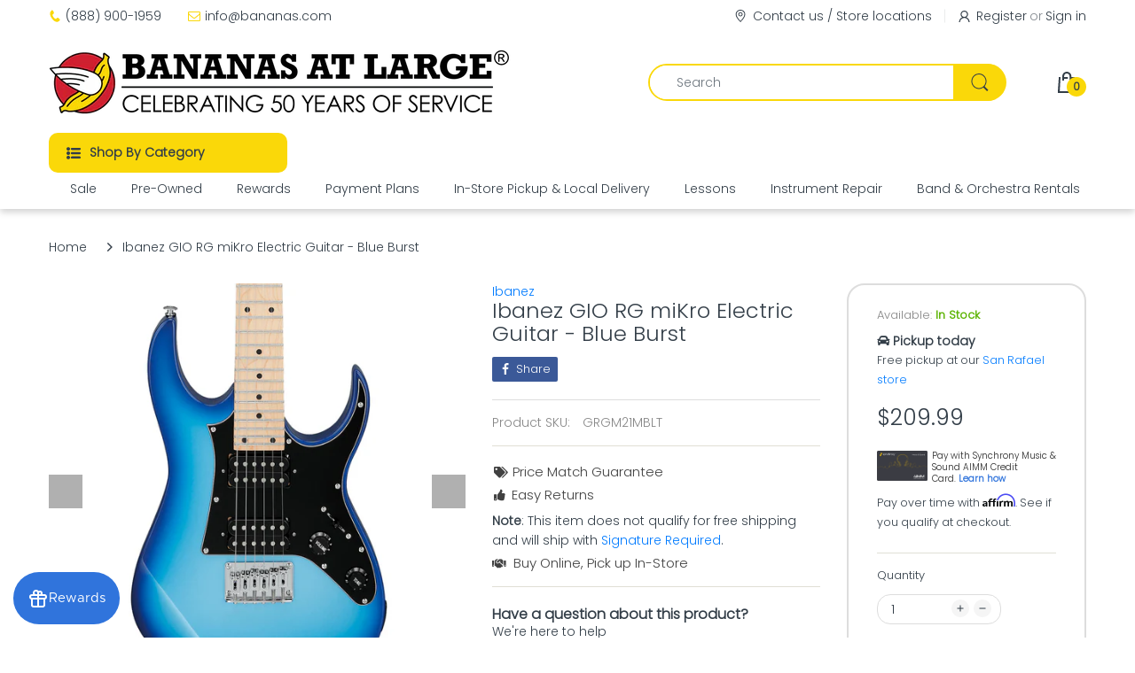

--- FILE ---
content_type: text/css
request_url: https://www.bananas.com/cdn/shop/t/118/assets/custom.css?v=33513570996430722081764370895
body_size: 3971
content:
/** Shopify CDN: Minification failed

Line 248:8 Unexpected "{"
Line 248:9 Expected identifier but found "%"
Line 253:8 Unexpected "{"
Line 253:9 Expected identifier but found "%"
Line 303:8 Unexpected "{"
Line 303:9 Expected identifier but found "%"
Line 308:8 Unexpected "{"
Line 308:9 Expected identifier but found "%"
Line 581:2 Expected identifier but found "."

**/
/****************** Old Website Grid Layout *********************/


/*
* Layout
* Skeleton V1.1
* Copyright 2011, Dave Gamache
* www.getskeleton.com
* Free to use under the MIT license.
* http://www.opensource.org/licenses/mit-license.php
* 8/17/2011
*/
/* Table of Contents
==================================================
    #Base 1200 Grid
    #Tablet (Portrait)
    #Mobile (Portrait)
    #Mobile (Landscape)
    #Clearing
    #Media Queries */
/* #Base 1350 Grid
================================================== */

/*============
    .container                                  { position: relative; width: 1350px; margin: 0 auto; padding: 0;}
============ */
    .column, .columns                           { float: left; display: inline; margin-left: 13px; margin-right: 13px;}

    .row                                        { margin-bottom: 20px; }


    /* Nested Column Classes */
    .alpha, .columns.alpha               { margin-left: 0; }
    .omega, .columns.omega               { margin-right: 0; }

    /* Base Grid */
    .one.column                      { width: 55px;  }
    .two.columns                     { width: 130px; }
    .three.columns                   { width: 205px; }
    .four.columns                    { width: 23.5%; }
    .five.columns                    { width: 18.7%; }
    .six.columns                     { width: 15%; }
    .seven.columns                   { width: 12%; }
    .eight.columns                   { width: 48%; }
    .eight.columns.product           { width: 47%; }
    .nine.columns                    { width: 655px; }
    .ten.columns                     { width: 730px; }
    .eleven.columns                  { width: 805px; }
    .twelve.columns                  { width: 880px; }
    .thirteen.columns                { width: 955px; }
    .fourteen.columns                { width: 1030px; }
    .fifteen.columns                 { width: 1105px; }
    .sixteen.columns                 { width: 1180px; }

    .one-third.column                { width: 32%; }
    .two-thirds.column               { width: 65%; }
    .one-fifth.column                { width: 220px; }


    /* Offsets */
    .offset-by-one                   { padding-left: 75px;  }
    .offset-by-two                   { padding-left: 150px; }
    .offset-by-three                 { padding-left: 225px; }
    .offset-by-four                  { padding-left: 300px; }
    .offset-by-five                  { padding-left: 375px; }
    .offset-by-six                   { padding-left: 450px; }
    .offset-by-seven                 { padding-left: 525px; }
    .offset-by-eight                 { padding-left: 600px; }
    .offset-by-nine                  { padding-left: 675px; }
    .offset-by-ten                   { padding-left: 750px; }
    .offset-by-eleven                { padding-left: 825px; }
    .offset-by-twelve                { padding-left: 900px; }
    .offset-by-thirteen              { padding-left: 975px; }
    .offset-by-fourteen              { padding-left: 1050px; }
    .offset-by-fifteen               { padding-left: 1125px; }


/* #Base 1200 - 1398 Grid
================================================== */
@media only screen and (min-width: 1200px) and (max-width: 1398px) {
/*==============  
    .container                                  { position: relative; width: 1350px; margin: 0 auto; padding: 0;}
============== */
    .column, .columns                           { float: left; display: inline; margin-left: 11px; margin-right: 11px;}

    .row                                        { margin-bottom: 20px; }


    /* Nested Column Classes */
    .alpha, .columns.alpha               { margin-left: 0; }
    .omega, .columns.omega               { margin-right: 0; }
  
    /* Base Grid */
    .four.columns                    { width: 23.6%; }
    .five.columns                    { width: 18.7%; }
    .six.columns                     { width: 15%; }
    .seven.columns                   { width: 12%; }
    .eight.columns                   { width: 48%; }
    .eight.columns.product           { width: 47%; }  
    .one-third.column                { width: 32%; }
    .two-thirds.column               { width: 65%; }
}

/* #Base 960 Grid
================================================== */

  @media only screen and (min-width: 960px) and (max-width: 1199px) {
/*==============     
  .container                                  { position: relative; width: 960px; margin: 0 auto; padding: 0; }
============== */    
  .column, .columns                           { float: left; display: inline; margin-left: 10px; margin-right: 10px; }
  .row                                        { margin-bottom: 20px; }
  /* Nested Column Classes */
  .column.alpha, .columns.alpha               { margin-left: 0; }
  .column.omega, .columns.omega               { margin-right: 0; }
  /* Base Grid */
  .container .one.column                      { width: 40px;  }
  .container .two.columns                     { width: 100px; }
  .container .three.columns                   { width: 160px; }
  			 .four.columns                    { width: 23.3%; }
             .five.columns                    { width: 18%; }
  			 .six.columns                     { width: 14.8%; }
  			 .seven.columns                   { width: 12%; }
  			 .eight.columns                   { width: 48%; }
    		 .eight.columns.product 		  { width: 47%; }
  .container .nine.columns                    { width: 520px; }
  .container .ten.columns                     { width: 580px; }
  .container .eleven.columns                  { width: 640px; }
  .container .twelve.columns                  { width: 700px; }
  .container .thirteen.columns                { width: 760px; }
  .container .fourteen.columns                { width: 820px; }
  .container .fifteen.columns                 { width: 880px; }
  .container .sixteen.columns                 { width: 940px; }
             .one-third.column                { width: 100%; }
  			 .two-thirds.column               { width: 100%; }
  .container .one-fifth.column                { width: 172px; }
  /* Offsets */
  .container .offset-by-one                   { padding-left: 60px;  }
  .container .offset-by-two                   { padding-left: 120px; }
  .container .offset-by-three                 { padding-left: 180px; }
  .container .offset-by-four                  { padding-left: 240px; }
  .container .offset-by-five                  { padding-left: 300px; }
  .container .offset-by-six                   { padding-left: 360px; }
  .container .offset-by-seven                 { padding-left: 420px; }
  .container .offset-by-eight                 { padding-left: 480px; }
  .container .offset-by-nine                  { padding-left: 540px; }
  .container .offset-by-ten                   { padding-left: 600px; }
  .container .offset-by-eleven                { padding-left: 660px; }
  .container .offset-by-twelve                { padding-left: 720px; }
  .container .offset-by-thirteen              { padding-left: 780px; }
  .container .offset-by-fourteen              { padding-left: 840px; }
  .container .offset-by-fifteen               { padding-left: 900px; }

}
/* #Tablet (Portrait)
================================================== */
    /* Note: Design for a width of 768px */
    @media only screen and (min-width: 768px) and (max-width: 959px) {
/*==============      
        .container                                  { width: 768px; }
============== */     
      
      .container .column,
        .container .columns                         { margin-left: 10px; margin-right: 10px;  }
      .column.alpha, .columns.alpha               { margin-left: 0; margin-right: 10px; }
      .column.omega, .columns.omega               { margin-right: 0; margin-left: 10px; }
      .container .one.column                      { width: 28px; }
      .container .two.columns                     { width: 76px; }
      .container .three.columns                   { width: 124px; }
      			 .four.columns                    { width: 22.4%; }
      			 .five.columns                    { width: 17.8%; }
      			 .six.columns                     { width: 13.7%; }
      			 .seven.columns                   { width: 11%; }
      			 .eight.columns                   { width: 48%; }
      			 .eight.columns.product           { width: 47%; }
      .container .nine.columns                    { width: 412px; }
      .container .ten.columns                     { width: 460px; }
      .container .eleven.columns                  { width: 508px; }
      .container .twelve.columns                  { width: 556px; }
      .container .thirteen.columns                { width: 604px; }
      .container .fourteen.columns                { width: 652px; }
      .container .fifteen.columns                 { width: 700px; }
      .container .sixteen.columns                 { width: 748px; }
      			 .one-third.column                { width: 100%; }
      			 .two-thirds.column               { width: 100%; }
      .container .one-fifth.column                { width: 133px; }
      /* Offsets */
        .container .offset-by-one                   { padding-left: 48px; }
      .container .offset-by-two                   { padding-left: 96px; }
      .container .offset-by-three                 { padding-left: 144px; }
      .container .offset-by-four                  { padding-left: 192px; }
      .container .offset-by-five                  { padding-left: 240px; }
      .container .offset-by-six                   { padding-left: 288px; }
      .container .offset-by-seven                 { padding-left: 336px; }
      .container .offset-by-eight                 { padding-left: 348px; }
      .container .offset-by-nine                  { padding-left: 432px; }
      .container .offset-by-ten                   { padding-left: 480px; }
      .container .offset-by-eleven                { padding-left: 528px; }
      .container .offset-by-twelve                { padding-left: 576px; }
      .container .offset-by-thirteen              { padding-left: 624px; }
      .container .offset-by-fourteen              { padding-left: 672px; }
      .container .offset-by-fifteen               { padding-left: 720px; }
  }
/*  #Mobile (Portrait)
================================================== */
    /* Note: Design for a width of 320px */
    @media only screen and (max-width: 767px) {
/*==============      
        .container { width: 300px; }
      
============== */     
      .columns, .column { margin: 0; }
      .container .one.column,
        .container .two.columns,
        .container .three.columns,
        		   .four.columns,
        		   .five.columns,
        		   .six.columns,
        		   .seven.columns,
                   .eight.columns,
      			   .eight.columns.product,
        .container .nine.columns,
        .container .ten.columns,
        .container .eleven.columns,
        .container .twelve.columns,
        .container .thirteen.columns,
        .container .fourteen.columns,
        .container .fifteen.columns,
        .container .sixteen.columns,
        		   .one-third.column,
        .two-thirds.column  { width: 100%; }
        .container .one-fifth.column { width: 140px; }
        .container .one-fifth.column:nth-child(2n)  { margin-left: 20px }

        {% if settings.mobile_products_per_row == "2" %}
          .container .thumbnail.even, .container .thumbnail.odd  { width: 140px !important; }
          .container div.thumbnail.even  { clear: left }
          .container div.thumbnail.odd  { margin-left: 20px }
          br.product_clear { display: none }
        {% endif %}

      /* Offsets */
        .container .offset-by-one,
        .container .offset-by-two,
        .container .offset-by-three,
        .container .offset-by-four,
        .container .offset-by-five,
        .container .offset-by-six,
        .container .offset-by-seven,
        .container .offset-by-eight,
        .container .offset-by-nine,
        .container .offset-by-ten,
        .container .offset-by-eleven,
        .container .offset-by-twelve,
        .container .offset-by-thirteen,
        .container .offset-by-fourteen,
        .container .offset-by-fifteen { padding-left: 0; }
  }
/* #Mobile (Landscape)
================================================== */
    /* Note: Design for a width of 480px */
    @media only screen and (min-width: 480px) and (max-width: 767px) {
/*==============      
        .container { width: 420px; }
============== */     
      
      .columns, .column { margin: 0; }
      .container .one.column,
        .container .two.columns,
        .container .three.columns,
        .container .four.columns,
        .container .five.columns,
        .container .six.columns,
        		   .seven.columns,
                   .eight.columns,
      			   .eight.columns.product,
        .container .nine.columns,
        .container .ten.columns,
        .container .eleven.columns,
        .container .twelve.columns,
        .container .thirteen.columns,
        .container .fourteen.columns,
        .container .fifteen.columns,
        .container .sixteen.columns,
        .container .one-third.column,
        .container .two-thirds.column { width: 100%; }
        .container .one-fifth.column  { width: 200px;}
        .container .one-fifth.column:nth-child(2n)  { margin-left: 20px }

        {% if settings.mobile_products_per_row == "2" %}
          .container .thumbnail.even, .container .thumbnail.odd  { width: 200px !important; }
          .container div.thumbnail.even  { clear: left }
          .container div.thumbnail.odd  { margin-left: 20px }
          br.product_clear { display: none }
        {% endif %}

  }


/********* H3 Styling for eight columns and globally ********/
.rte h3 {
	margin-top: 0px;
	margin-bottom: 0px;
}

.rte h5 {
    margin-top: 0px;
}

.rte h2 {
  margin-top: 0px;
}







/******************** Old Website Grid Layout ************************/


/******************** START Theme Footer ************************/

.footer-widget > .footer-inner {
  margin-top: 33px !important;
}


/* Remove theme search widget */
.snize-sticky-searchbox.bottom-right {
  display: none;
}


/******************** END Theme Footer ************************/

/******************** START Theme Header ************************/

.mobile-department {
  padding-top: 9px;
}

/* Mobile header department color change - Submenu */

.mobile-department ul li a:hover, .mobile-department ul li.active a, .mobile-department ul li a:active {
    color: #333e48;
    font-weight: 700;
}

/******************** END Theme Header ************************/

/******************** START Product Page ************************/

/* Rental product page Contact us button */
.rental-btn {
  margin-bottom: 35px;
  color: #333e48 !important;
}

.rental-btn:hover {
  color: #ffffff !important;
}

/* Product page links blue color */
#tabs-description a {
  color: #007bff!important;
}

/* Product page price font size */
.detail-price .price {
  font-size: 25px!important;
}

/* Turn links on pages to color Blue */
.product a {
  color: #007bff;
}

.share-links.social-sharing .list-inline li a {
  color: #fff!important;
}

.affirm-modal-trigger {
  color: #282828!important;
}

.shopify-installments__learn-more {
  text-decoration: none!important;
}

p {
    margin: 16px 0px 16px 0px!important;
}

#tabs-description h2 {
  margin: 30px 0px 30px 0px!important;
}


#tabs-description h3, #tabs-description h4, #tabs-description h5 {
  margin: 16px 0px 16px 0px!important;
  font-weight: bold;
}

.tab-content .col-sm > img {
  margin-top: 16px;
  margin-bottom: 16px;
}

.col-sm > h3 {
  margin-top: 23px!important;
}

/* Product Page Expert Widget */
.expert-widget {
    display: inline-block;
  	margin-top:15px;
  	margin-bottom:15px;
}

/* Product Page Expert Headshot Section */
.expert-headshot {
    display: inline-block;
    vertical-align: bottom;
  	padding-right: 15px;
  	padding-bottom: 15px
}

/* Product Page Expert Image */
.customer-support-widget-img-circle {
    height: 68px;
    width: 68px;
    overflow: hidden;
    border-radius: 50%;
    border: 1px solid #dfdfdf;
  	vertical-align: bottom;
}


/* Product Page Expert Widget Contact Info */
.expert-widget-contact {
    display: inline-block;
    padding: 6px 0 0 0px;
    text-align: left;
}

/* Synchrony Financing Widget */
.shopify-block.shopify-app-block.product-widget {
  margin-bottom: 10px;
}

.financing-option #syf-promo, #syf-plcc, #syf-setpay{
  font-size: 1em !important;
}

div#syf-unifi-widget {
  Margin-top: 20px;
}

/* Affirm Financing Widget */
.affirm {
  color: #4d4d4d !important;
  font-size:85%;
  margin-top:2px;
}

.affirm-section {
  font-size: .88em;
  margin: 2px 0px 2px 0px;
}


/* Embed Container Class */
.embed-container {
  position: relative!important;
  padding-bottom: 56.25%!important;
  height: 0!important;
  overflow: hidden!important;
  max-width: 100%!important;
  margin-bottom:15px!important;
}



/* Button text 'Add to cart' color */
.action-button > .add-to-cart, .page-product .product-content-wrapper .action-button .btn {
  color: #333e48!important;
}

.page-product .product-content-wrapper .action-button .btn:hover {
  transition: all .35s ease-in-out 0s!important;
  color: #ffffff!important;
}

.page-product.layout-extended .product-content-wrapper .action-button .btn svg path {
  fill: #333e48!important;
}

.page-product.layout-extended .product-content-wrapper .action-button .btn:hover svg path {
  transition: all .35s ease-in-out 0s!important;
  fill: #ffffff!important;
}

/* Remove bullets */
.product-sku-collection {
	list-style-type: none!important;
	padding-left: 0px!important;
}


/* Reasons to buy bullets */
.reasons {
  border-top: solid #E0DFD5 1px;
  border-bottom: solid #E0DFD5 1px;
  margin-bottom: 0px;
  padding-bottom: 18px;
  margin-top: 10px;
}


/* No Free Shipping Bullet */
.no-free-shipping {
  font-size: 14px;
  margin-top: 10px!important;
  margin-bottom: 4px!important;
}


/* Financing options */
.financing-option {
  font-size: .9em;
  margin-top: 5px!important;
  margin-bottom: 5px!important;
}

.financing-group {
  border-bottom: solid #E0DFD5 1px;
  margin-bottom: 20px;
  padding-top: 0px;
  padding-bottom: 18px;
  margin-top: 0px;
}


/* Available: In Stock */
#stock {
  border-bottom: 0px!important;
}

/* Get it fast section */
.meta-inventory {
  font-size: .88em;
  margin-left: 20px;
  margin-top: 0px!important;
  padding-bottom: 0px;
}

.local-delivery-products {
  font-size: .88em;
  margin-left: 20px;
  margin-top: 0px!important;
  padding-bottom: 18px;
  border-bottom: solid #E0DFD5 1px;
}

.product-meta-headers-top {
  .font-size: .96em;
  font-weight: bold;
}

.product-meta-headers-bottom {
  font-size: .96em;
  font-weight: bold;
  margin-bottom: 0px!important;
  margin-top: 0px!important;
}

.digital-download-meta {
border-bottom: solid #E0DFD5 1px;
margin-top: 0px!important;
padding-bottom: 18px;
}

/* Product price */
.product-price {
  margin-bottom: 15px!important;
}


/* ShopPay */
.shopify-installments__learn-more, #shopify-installments-cta {
  font-size: .88em!important;
  text-decoration: none!important;
  color: #4d4d4d!important;
}

/* ShopPay link size */
button#shopify-installments-cta.shopify-installments__learn-more {
  font-size: smaller!important;
}

/* Add quantity label */
.quantity {
  margin-top: 10px!important;
}

/* Adjust margin around 'Product SKU' label */
div.share-links.social-sharing {
  margin-bottom: 10px!important;
}


/* P65 Warning box */
.warningbox {
  padding: 3.05% 6%;
  max-width: 1200px;
  padding-right: 15px;
  padding-left: 15px;
  margin-right: auto;
  margin-left: auto;
  display: block;
  font: small/1.5 Arial,Helvetica,sans-serif;
  border: 2px solid #ffd700;
  /* background-color: rgb(255,244,244) */
  padding: 0px 20px 10px;
  color: #484848; /* rgb(204,0,0); */
  font-weight: 500;
  padding-top: 7px;
  margin-top: 37px;
}

    /* P65 Warning box side margin on mobile */
    @media only screen and (max-width: 1220px) {
    .warningbox {
    margin-right: 10px;
    margin-left: 10px;
    }
    }

/* Video Embed Container YouTube */
.embed-container { position: relative; padding-bottom: 56.25%; height: 0; overflow: hidden; max-width: 100%; margin-bottom:15px; } .embed-container iframe, .embed-container object, .embed-container embed { position: absolute; top: 0; left: 0; width: 100%; height: 100%; } 

/* Video Embed Container Bootstrap */
.embed-responsive {
  margin-bottom: 20px;
}

/* In stock and Pre-order labels */
.stock-status {
color: #5bb300!important;
font-weight: 700!important;
}

#stock-label > span:nth-child(1) {
color: #878787!important;
}

#stock-label {
font-size: calc(var(--body-font-size) - 1px);
margin-bottom: 10px;
}

/* Photo arrows
.page-product .slider-main-image .slick-arrow svg path {
  fill: #fed700!important;
}
/* Photo arrows background 
.btn-next.slick-arrow, .btn-prev.slick-arrow {
  background: #333!important;
}
*/

/*.locations {
font-weight: 600!important;
}
*/

.locations:hover {
text-decoration: none;
}

.demo {
    font-size: .88em;
    padding-top: 0px;
    margin-top: 0px;
}


.local-delivery {
font-weight: 600!important;
}

.local-delivery:hover {
text-decoration: none;
}

/* List items title size */
.cata-grid-1 .cata-product .product-grid-item .product-wrapper .product-content .product-name, .cata-grid-2 .cata-product .product-grid-item .product-wrapper .product-content .product-name {
font-size: calc(var(--product-font-size) - 2px)!important;
}

/* Financing Widgets */
.affirm-ala-price {
    font-size: 1em !important;
}

/* Rebate Blurb */
.rebate-blurb {
    font-size: 1.2em;
}

/* Product more payment options button */
.shopify-payment-button__more-options{
  text-decoration: none!important;
}

/* Product page table header row taller */
.templateProduct .tab-content table td {
  line-height: 2em !important;
}

@media only screen and (max-width: 480px) {
    .price-sale {
        font-size: 1.5em;
    }
    h1.page-heading {
      font-size: 1.5em;
      padding-bottom: 10px;
    }
    p {
      font-size: 1.1em;
    }
}

/******************** END Product Page ************************/


/******************** START Collection Page ************************/

.affirm-ala-price {
  font-weight: 700;
  font-size: 1.12em;
}


/*.product-price > .price {
  font-size: 1.05em!important;
} */


.price-sale > .price {
  font-size: 1.05em!important;  
}

.product-name > a {
  --main-color: none!important;
}
  
.sb-filter-wrapper .sbw-filter .sbf-title span, .sb-widget .categories-menu > li.dropdown.s-open > a {
    font-size: 16px!important;
}
  
  
.affirm-as-low-as {
  --main-color: none!important;
}
  
.product-wrapper .product-content .price-cart-wrapper .btn-add-cart svg path {
  fill: #333e48!important;
}
  
.pagination-holder {
  margin-bottom: 30px!important;
}
  
.label {  
  color: #5bb300;
  font-weight: 600;
  font-size: .9em;
  margin:2px 0px 2px 0px;
  display: block;
}
  
.label-sold-out {
  color: #ee0000;
  font-weight: 600;
  font-size: .9em;
  margin:2px 0px 2px 0px;
  display: block;
}

.bottom-info {
  height: 80px;
  margin:4px 0px 4px 0px;
  overflow: hidden;
}
  
/* Product Title Height */
.product-wrapper .product-name {  
max-height: 2.8rem;
overflow: hidden;
}

@media only screen and (max-width: 480px) {
  .product-wrapper .product-name {
  max-height: 3.8rem;
  }
}

.product-group-vendor-name {  
height: 60px;
overflow: hidden;
}  

  
  
@media only screen and (max-width: 1439px) {
  .bottom-info {
  height: 100px;
  margin:4px 0px 4px 0px;
  overflow: hidden;
}  
}
  
  
@media only screen and (max-width: 667px) {
.product-group-vendor-name {  
height: 56px;
overflow: hidden;
}    
}  
  
@media only screen and (max-width: 666px) {
.product-group-vendor-name {  
height: 58px;
overflow: hidden;
}    
.bottom-info {
  height: 100px;
  margin:4px 0px 4px 0px;
  overflow: hidden;
}   
}
  
@media only screen and (max-width: 479px) {
.product-group-vendor-name {  
height: 60px;
overflow: hidden;
}    
.bottom-info {
  height: 100px;
  margin:4px 0px 4px 0px;
  overflow: hidden;
}     
}



/* Sidebar filters */
.sb-widget .categories-menu>li.dropdown>.dropdown-menu>li.active>a, .sbw-filter>div .advanced-filters>li.active-filter>a {  
  font-weight: 700!important;
}

/* Margin left for Label New and Sale Label in collections */
.label-new {
  margin-left: 8px !important;
}

.label-sale {
  margin-left: 8px !important;
}

/* collection top description layout */
.cata-description {
width: 134.6%;
right: 35%;
position: relative;
text-align: center;
}

/* Remove extra white space above collection grid and below department bar */

@media (min-width: 992px) {
    .mobile-department {
        margin-bottom: 0px;
    }
}

/******************** END Collection Page ************************/


/******************** START Info Pages ************************/

/* Turn links on pages to color Blue */
.page-content a {
  color: #007bff!important;
}

.post-des a {
  color: #007bff!important;
}

.ss__banner a {
  color: #007bff!important;
}

.cata-description a {
  color: #007bff!important;
}

/* Teachers page even rows background color */
.teacher-list #music-teacher:nth-child(odd) {
    background: rgba(104,104,104,.05);
}

/* Teachers Page */
.teachers-list-margin {
  margin: 16px 16px 16px 16px !important;
}
.teacher-background {background: rgba(104,104,104,.05);
  }
.line-margin {margin-top: 30px; margin-bottom: 20px;}

/* Contact Page */
.store-location-header {
font-weight: 600!important;
text-decoration: underline;
}

.store-location-header:hover {
text-decoration: none;
}

h2, h3, h4, h5 {
margin-top: 20px;
margin-bottom: 20px;
}

.page-content > h2 {
  margin-top: 40px!important;
  margin-bottom: 40px!important;
}

.page-content h2 {
  margin-top: 28px!important;
  margin-bottom: 28px!important;
}

/* Featured Brands Page */
.older-brands, .older-brands > a {
color: #b3b3b3!important;
}

.holiday-Brands {
font-size: 1.2em;
}

/* Rockin Robbies Rental Page */

/* Desktop */
@media only screen and (min-width: 1200px) {
#rockinrobbies {
  width: 100%;
  height: 1200px;
}  
}

/* tablet */
@media only screen and (min-width: 991px) and (max-width: 1200px) {
#rockinrobbies {
  width: 100%;
  height: 1500px;
}  
} 

/* mobile */
@media only screen and (max-width: 990px) {
#rockinrobbies {
  width: 100%;
  height: 1500px;
  overflow: hidden;
}  
} 

/* Teacher Blog Post Titles */
.post-title {
font-size: 24px;
}

/******************** END Info Pages ************************/

/******************** START Mulberry widget style ************************/

#mulberry-container iframe {
  width: 100%;
}

/******************** END Mulberry widget style ************************/


--- FILE ---
content_type: text/javascript;charset=UTF-8
request_url: https://searchserverapi1.com/recommendations?api_key=6I3q0t7K1P&recommendation_widget_key=7S0X1M4M3U2A0U9&request_page=product&product_ids=7993907019943&recommendation_collection=&restrictBy%5Bshopify_market_catalogs%5D=28419981479&output=jsonp&callback=jQuery371024261584294145644_1768657185028&_=1768657185029
body_size: -24
content:
jQuery371024261584294145644_1768657185028({"error":"NO_RECOMMENDATION"});

--- FILE ---
content_type: text/javascript;charset=UTF-8
request_url: https://searchserverapi1.com/recommendations?api_key=6I3q0t7K1P&recommendation_widget_key=8E5F3G9W6H9Y3A6&request_page=product&product_ids=7993907019943&recommendation_collection=&restrictBy%5Bshopify_market_catalogs%5D=28419981479&output=jsonp&callback=jQuery371024261584294145644_1768657185030&_=1768657185031
body_size: -25
content:
jQuery371024261584294145644_1768657185030({"error":"NO_RECOMMENDATION"});

--- FILE ---
content_type: text/javascript; charset=utf-8
request_url: https://www.bananas.com/products/ibanez-gio-rg-mikro-electric-guitar-blue-burst.js
body_size: 891
content:
{"id":7993907019943,"title":"Ibanez GIO RG miKro Electric Guitar - Blue Burst","handle":"ibanez-gio-rg-mikro-electric-guitar-blue-burst","description":"\u003cp\u003eIbanez GIO RG miKro Electric Guitar - Blue Burst\u003c\/p\u003e\n\u003cp\u003eGRG miKro puts out sound way beyond its size. Perfect for young rockers on the way up or seasoned road warriors on the tour bus.\u003c\/p\u003e\n\u003ch2\u003eFEATURES\u003c\/h2\u003e\n\u003cul\u003e\n\u003cli\u003eMaple Neck\u003cbr\u003eThe Maple neck provides stability and bright tonal character.\u003c\/li\u003e\n\u003cli\u003eF106 Bridge\u003cbr\u003eThe F106 bridge enriches sustain. String height adjustment can be done easily and independently.\u003c\/li\u003e\n\u003cli\u003eInfinity R H-H pickups\u003cbr\u003eIbanez Infinity pickups deliver an accurate and tight sound with excellent dynamics. Even under heavy settings, they do not lose tonal clarity.\u003c\/li\u003e\n\u003c\/ul\u003e\n\u003ch2\u003eSPECIFICATIONS\u003c\/h2\u003e\n\u003cul\u003e\n\u003cli\u003ePoplar Double Cutaway GRG Body\u003c\/li\u003e\n\u003cli\u003eBolt-On GRGM \/ Maple Neck\u003c\/li\u003e\n\u003cli\u003eMaple Fretboard \/ Black Dot Inlay\u003c\/li\u003e\n\u003cli\u003e400mm Radius\u003c\/li\u003e\n\u003cli\u003e41mm Nut Width\u003c\/li\u003e\n\u003cli\u003e22.2 in. Scale\u003c\/li\u003e\n\u003cli\u003e24 Medium Frets\u003c\/li\u003e\n\u003cli\u003eInfinity R (H) Neck and Bridge Pickups (Passive\/Ceramic)\u003c\/li\u003e\n\u003cli\u003eHH Pickup Configuration\u003c\/li\u003e\n\u003cli\u003e5-Way Blade Pickup Selector Switch\u003c\/li\u003e\n\u003cli\u003eVolume and Tone Controls\u003c\/li\u003e\n\u003cli\u003eChrome Hardware\u003c\/li\u003e\n\u003c\/ul\u003e","published_at":"2025-10-14T12:53:45-07:00","created_at":"2024-03-26T01:11:03-07:00","vendor":"Ibanez","type":"Guitar - Electric Guitar - Guitars","tags":["Category:Electric Guitars","Condition:New","Department:Guitar","FLAT-75.00","Gift","Kangaroo","Kind:Solidbody Guitars","No Free Shipping","Series:Ibanez miKro","Type:6-String Guitar"],"price":20999,"price_min":20999,"price_max":20999,"available":true,"price_varies":false,"compare_at_price":20999,"compare_at_price_min":20999,"compare_at_price_max":20999,"compare_at_price_varies":false,"variants":[{"id":44909988315303,"title":"Default Title","option1":"Default Title","option2":null,"option3":null,"sku":"GRGM21MBLT","requires_shipping":true,"taxable":true,"featured_image":null,"available":true,"name":"Ibanez GIO RG miKro Electric Guitar - Blue Burst","public_title":null,"options":["Default Title"],"price":20999,"weight":45359,"compare_at_price":20999,"inventory_quantity":1,"inventory_management":"shopify","inventory_policy":"deny","barcode":"4549763229885","requires_selling_plan":false,"selling_plan_allocations":[]}],"images":["\/\/cdn.shopify.com\/s\/files\/1\/0782\/2249\/files\/ifogr9dq4zdusy8yveby.jpg?v=1711440669","\/\/cdn.shopify.com\/s\/files\/1\/0782\/2249\/files\/qg7d3er685smvqqltoyw.jpg?v=1711440670","\/\/cdn.shopify.com\/s\/files\/1\/0782\/2249\/files\/xs7z3gkgvrb9nuuil2jq.jpg?v=1711440666","\/\/cdn.shopify.com\/s\/files\/1\/0782\/2249\/files\/iumkcfagghpwuwxujfm6.jpg?v=1711440667"],"featured_image":"\/\/cdn.shopify.com\/s\/files\/1\/0782\/2249\/files\/ifogr9dq4zdusy8yveby.jpg?v=1711440669","options":[{"name":"Title","position":1,"values":["Default Title"]}],"url":"\/products\/ibanez-gio-rg-mikro-electric-guitar-blue-burst","media":[{"alt":null,"id":28760830574759,"position":1,"preview_image":{"aspect_ratio":1.0,"height":1000,"width":1000,"src":"https:\/\/cdn.shopify.com\/s\/files\/1\/0782\/2249\/files\/ifogr9dq4zdusy8yveby.jpg?v=1711440669"},"aspect_ratio":1.0,"height":1000,"media_type":"image","src":"https:\/\/cdn.shopify.com\/s\/files\/1\/0782\/2249\/files\/ifogr9dq4zdusy8yveby.jpg?v=1711440669","width":1000},{"alt":null,"id":28760830607527,"position":2,"preview_image":{"aspect_ratio":1.0,"height":1000,"width":1000,"src":"https:\/\/cdn.shopify.com\/s\/files\/1\/0782\/2249\/files\/qg7d3er685smvqqltoyw.jpg?v=1711440670"},"aspect_ratio":1.0,"height":1000,"media_type":"image","src":"https:\/\/cdn.shopify.com\/s\/files\/1\/0782\/2249\/files\/qg7d3er685smvqqltoyw.jpg?v=1711440670","width":1000},{"alt":null,"id":28760830509223,"position":3,"preview_image":{"aspect_ratio":1.0,"height":1000,"width":1000,"src":"https:\/\/cdn.shopify.com\/s\/files\/1\/0782\/2249\/files\/xs7z3gkgvrb9nuuil2jq.jpg?v=1711440666"},"aspect_ratio":1.0,"height":1000,"media_type":"image","src":"https:\/\/cdn.shopify.com\/s\/files\/1\/0782\/2249\/files\/xs7z3gkgvrb9nuuil2jq.jpg?v=1711440666","width":1000},{"alt":null,"id":28760830541991,"position":4,"preview_image":{"aspect_ratio":1.0,"height":1000,"width":1000,"src":"https:\/\/cdn.shopify.com\/s\/files\/1\/0782\/2249\/files\/iumkcfagghpwuwxujfm6.jpg?v=1711440667"},"aspect_ratio":1.0,"height":1000,"media_type":"image","src":"https:\/\/cdn.shopify.com\/s\/files\/1\/0782\/2249\/files\/iumkcfagghpwuwxujfm6.jpg?v=1711440667","width":1000}],"requires_selling_plan":false,"selling_plan_groups":[]}

--- FILE ---
content_type: application/javascript; charset=utf-8
request_url: https://searchanise-ef84.kxcdn.com/preload_data.6I3q0t7K1P.js
body_size: 12365
content:
window.Searchanise.preloadedSuggestions=['les paul','bass vi','combo amps','martin acoustic','roland fp-10','phil jones','wireless guitar','12 string acoustic-electric','short scale bass','music man','fuzz pedals','fender stratocaster','ibanez electric guitar','guitar strap','takamine 12 string','music nomad','wireless mic','ibanez gio','hello kitty','powered speakers','3/4 size acoustic guitars','fender precision bass','mustang bass','left handed electric','microphone wireless','electric guitar','expression pedal','left handed acoustic','roland fp-30x','two rock','keyboard pianos','keyboard 88 weighted','fender telecaster','vintage guitar','jim dandy','eq pedal','taylor gold label','vocal microphones','pedal board','ernie ball strap','epiphone les paul','yamaha guitar acoustic','fender mustang','nylon string acoustic','mini amp','beginner guitar','direct box','squier classic vibe','ukuleles soprano','wah pedal','fretless bass','gibson guitar','tongue drum','bridge pins','van weelden royal overdrive version 2 upgraded overdrive pedal','power amp','sh telecaster','guitar cable','acoustic pedal','boss rt-2','squier strat','yamaha fs800','guitar gretsch','patch cables','taylor 214ce','baritone guitar','nylon guitar','interface audio','practice amp','trs cable','esp guitar','ibanez rg','kick pedal','12 string electric','classic vibe','drum pad','dj mixer','fender tone master pro','rack case','semi hollow','squier jazzmaster','patch cable','beat buddy','ukulele strings','fuzz pedal','alto saxophone','guitar rack','fender rumble','telecaster player ii modified','studio monitors','xlr to xlr','american professional ii telecaster','fender ultra luxe vintage','5 string bass strings','d\'addario guitar strings','roland go keys 3','fender case','record player','guitar acoustic','bass compressor pedals','fender strat','guitar stand','tru fi','cymbal bag','squier bass vi','fishman loudbox mini','electric guitar strings','rca cable','electric acoustic','keyboard stand','bass ukulele','martin d-28','boss delay','ibanez mikro','fender american vintage ii 1966 jazzmaster','roland tr-1000','player ii modified','boost pedal','electric guitars','gs mini','reverb pedal guitar','focusrite scarlett','marshall dsl','ipad holder','guitar fender','voodoo lab','in ear monitor','leather straps','compression pedal','vintage electric guitars','legendary tones','fender acoustic','guitar effects pedals','ibanez semi hollow body','midi controller','3rd power dragon 100 amp head','guitar cases & bags 00','speaker cable','pedal power supply','prs se','boss katana artist gen 3','powered speaker','shure sm58','amahi ukulele','fender player ii stratocaster','player ii tele','kamaka ukulele','acoustic drum kit','guitar electric','guitar straps','fender passport','fender amplifier','cymbal stand','guitar strings','used electronic keyboards','headphone amplifiers','taylor nylon','floyd rose','little big muff','legendary tones hot mod','hi hat stand','acoustic guitar straps','xlr mic cable','hollow body guitar','american pro tele','fender mustang lt25','gretsch jim dandy','overdrive pedals','music stand','snare drum','orange amp','novation launchkey','pick holder','boss rc','hot mod','pre-owned guitars','dw hardware','guitar parts','acoustic amplifier','stagg speaker','fender amp princeton','reverb pedals','fender amp','6 string acoustic','blues junior','fender squire','durham guitars','acoustic guitar pickups','hi-hat stand','wireless system','martin mahogany','practice pad','martin d-18','percussion drums','electric guitar gig bag','boss pedal','american professional ii jazz','van weelden','jackson guitars','gibson es','fender modern player tele electric guitar','evh wolfgang','guitar cleaner','u bass','flying v','gibson sg','mxr bass','mini guitar','telecaster case','humbucker electric','hk audio','warr guitar','xlr to 1/4','4 string bass','roland digital piano','hi hat','marshall head','left handed','guitar amps','leather strap','walrus audio','ibanez mandolin','vintage guitars','usb mixer','vinyl record player','usb cable','roland td','y cable','bass case','martin d18','pedal train','p bass','d angelico','hx stomp','yamaha lj56 custom','effect pedal switch','hollowbody guitars','tenor saxophones','1/4 trs to 1/4 trs cable','music books','lap steel','tremolo pedal','octave fuzz','electric drum kit','princeton reverb','drum mic','7 string guitar','piano bench','piano stand','fender player','parlor guitar','fender standard stratocaster','acoustic guitar amplifiers','kids guitars','string winder','amp sim','harmonica c','powered monitor','mustang guitar','ear plug','classical acoustic guitar','single drum pedal','epiphone sg','tama pancake','cf speaker','double bass','guitar case','reunion blues','sustain pedal','hand pan','analog synthesizer','hand drum','keyboard case','squier mini','stage monitors','electric guitar black','rift amps','tone master','flat wound bass strings','full drum sets','la bella flat wound','audio midi interface','epiphone es','taylor 12 string','ampeg venture','gold top','tuning pegs','telecaster thinline','speaker cabinet','flatwound bass strings','personal in ear monitors','deluxe reverb','nektar impact lx88','marshall pedals','clean boost','boss rv-6','roland keyboard 88','pop filter','t shirts','kid guitar','acoustic guitar strings','bass pickups','digital mixer','new open box/demo unit','joe satriani private','ibanez frh','boss wireless','tom mount','american professional classic','in ears monitor','pedalboard cable','fender super','korg synthesizers','paul reed smith','line 6 helix','electronic drum set','pioneer dj','gibson es 335','alvarez acoustic guitars','locking tuners','duo sonic','battery powered amplifiers','left acoustic','guitar pedals','mesa boogie','5 string banjo','ibanez ukulele','taylor ce','fender strap','music stands','jonathan cain','acoustic guitar','hercules controller','squier sonic','american jazzmaster','jackson dinky','fender pa system','xlr adapter','drum amplifiers','roland e','audio technica turntable','din cable','thunderbolt audio interface','bass guitar','taylor 414ce','vocal effects','cable tester','ukulele strap','concert ear plugs','hello kitty guitar','korg tuner','hohner special 20','reverb unit','string swing','korg sdd 3000','kick drum pedal','daisy chain','pre owned','volume pedal\'s','roland aira','shure wireless','ibanez bass','keyboard pedal','back pack','audio technica studio headphones','dunlop pick','roland drum pad','taylor academy 12e','blues jr','guild 12 string','banjo case','ukulele tenor','9v power supply','chris stapleton','electric guitar epiphone','on stage guitar stand','rotary speaker pedal','g&g case','fishman loudbox artist','guild bass','polytune clip','desktop mic stand','small clone','d\'addario light gauge acoustic guitar strings','electric guitar white','bass combo amp','troy van leeuwen','7 string electric guitar','bass cabinet','tc electronic polytune clip polyphonic clip-on tuner','hollow body','ultra luxe vintage','keyboard 88 fully weighted','used guitar amp','dread case','tenor guitar','baby taylor acoustic','acoustasonic guitar','american vintage ii','headphone amp','harmonica holder','guitar picks','spark mini','martin d28','ultra luxe','mic stand','guitar neck rest','gibson les paul','fl studio fruity edition 2025 download','rca to xlr','drum bag','fender jazz bass','keeley compressor','squier pack','zildjian ride','gs mini neck','power cable','travel acoustic','amp head','fender stratocaster sunburst','roland td-27kv2','daddario electric guitar strings','vintera jazzmaster','vintera ii','yamaha thr','guitar left handed','roland amp','digital audio interfaces','johnny marr','one spot','go keys','katana go','finger ease','mogami gold','fender mustang bass','uni vibe','guitar speaker','fender pro junior','modern deluxe','short-scale bass','mic clip','guitar saddle','stereo cables','battery powered amp','clearance sale item','wide neck electric guitar','focusrite scarlett 2i2','fender cd-60sce','fishman acoustic amp','dr strings','stereo headphones','yamaha fg800','5 string bass','drum practice pads','player ii strat','nord piano','guitar body','12 string acoustic electric guitar','voodoo labs','crash cymbal','fender princeton','bone nut','mic stands','tone candy','ernie ball polypro','vocal pedal','wah wah pedals','lea paul','seymour duncan','martin guitar','holy grail','mixer bag','hot mod v2','mike campbell','super reverb','handheld recorder','guitar tuners','banjo strings','roland sp404 mk2','roland fp','taylor rosewood','roland rd-2000 ex','fender tube amp','boom mic stand','thinline telecaster','fender highway','taylor swift','cry baby','fender princeton reverb','gibson les paul custom','pig hog','hss fender stratocaster','sennheiser mic','synth pedal','boss tuner','tune bot','taylor 214ce-k','mini keyboard','fender american vintage telecaster','mxr carbon copy','q tron','origin effects','boss eq','fender blues junior','surfy bear','remo pinstripe clear 14','headphone adapter','3rd power','25 key keyboards','pa speaker bluetooth','acoustic drum','roland dj','squier affinity bass','roland v drums','mic pre','drum amp','jaguar h','fender bass amplifiers','pedal cable','bass di','d drum','5-string electric bass','fender american professional classic','roland lx-9','stage lighting','white stratocaster','guitar stool','jazz master','wall hanger','road worn','pa powered subwoofer','mark bass','foot rest','martin d 18','ibanez js','fender bassman','jazz chorus','scarlett 2i2','earasers earplugs','guitar speakers','ibanez artcore','hercules guitar stand','pedal bass','ernie ball','barefoot buttons','trs midi','wireless xlr','weighted keyboard','amp cover','overdrive pedal','les paul junior','mesa boogie cabinet','used pedals','custom telecaster','noise gate','power supply','acoustic-electric guitar','pa speaker','yamaha dxr','gibson explorer','lavalier microphones','sheet music','jazz bass','fender guitar parts','electric guitar hardshell case','squier jaguar','fender mustang amp','2 tier keyboard stand','american vintage jazzmaster','portable digital piano','speaker bluetooth','boss reverb','custom shop strat','tube screamer','double bass pedal','roland cube','ibanez az','turntable cartridges','sub woofer','blackstar cab','rat pedal','bass synth','custom shop telecaster','carbon copy','spring reverb','bass ampeg','fog machine','yamaha stagepas','roland bench','roc n soc','midi controller keyboard','telecaster ash','the rock slide','ibanez gsr105ex 5‑string bass guitar','left handed bass guitars','ernie ball jacquard','wireless microphone','guitar processor','classic jazz','yamaha p-45','gretsch bass','fender pickups','white bass','se condenser','guitar amplifier tube','player ii','taylor grand concert','arch top','acoustic amp;ifier','dj mixers','roland headphones','hk polar mkii','stereo breakout 3.5 to 1/4','boss xs-100','sonic telecaster','steve vai','string action gauge','fender player ll telecaster','headphone extension','fender deluxe amp','bass tuners','mic pop filter','yamaha dxr12mkii','stand up bass','vox mini go','acoustic gt bag','two rock studio 35','boss chorus','mesa bass','aux cord','golden age','boss guitar amp','fuzz face','fender cd-60sce solid','truss rod wrench','2b drumsticks','jj tubes','bass overdrive pedal','telecaster modified','bass head','instruments for kids','pedaltrain nano','fender bass','vox ac 15','audient asp800','yamaha pa','keyboard amplifiers','dreadnaught acoustic guitars','mic stand adapter','boss switcher','roland t-8','shock mount','yamaha p45','universal audio','martin strings','roland lx','strymon deco','phase pedal','drum mic pack','instrument microphone','9v power','ts patch cable','electric ukeleles','ultra strat','price match guarantee','roland rpb','acoustic bridge pins','ernie ball flat patch cables','daw controller','2x12 guitar cab','jhs overdrive','gator tsa','pedaltrain classic','stand for snare','mini bass','snare wire','guitar polish','go:keys 5','drum stool','fender meteora','soft guitar case','on stage table','martin retro','headphone splitter','shure sm57','black acoustic','roland fantom 8','wireless handheld','bass cab','solid body guitar','bass bridge saddles','korg volca kick analog kick/bass generator','multi-effects processor','z stand','dunlop straplok','3/4 size acoustic guitar','tuning machine','turn table','effects pedal bass','ibanez 5 string','stingray bass','3.5mm trs cable','wireless microphone system','guitar blue','portable piano stand','professional ii strat','string guitar','bass guitar 5 strings','nord stage 3','acoustic guitar left','usb interface','xlr switch','ksc-70 stand','boss katana gen 3','ashdown bass','left handed guitar electric','media player','phaser pedals','aby pedals','birch green bass','amplifier stand','nord stage 4','tube mic','power strip','tru fi fuzz','guitar nuts','fender fa','sg case','ibanez gio bass','pedal board pedaltrain','strat pickups','ehx pedal','bass effects','rca adapter','taylor 312 ce','jazz bass case','jet guitars','taylor koa','player ii telecaster','yamaha jr','private collection','bc rich','clip on mic','taylor 314ce studio','humbucker guitars','tape delay','blues driver','builder\'s edition','hard case','fender standard','laptop stand','drum microphones','karaoke machine','roland balanced cables','fender rumble 40','electric bass strings','d’addario xs strings','roland p-6','roland hp-704','travel guitars','sound studio','shure wireless microphones','22 bass drum head','fender deluxe','bass guitars','podcast mixer','battery amp','fender blues','fishman acoustic pickups','taylor academy','resonator guitar','daddario acoustic strings','taylor guitars','speaker stands','reverb pedal','talk box','e drum amplifier','modeling amp','alto sax','acoustic preamp','battery powered speaker','big muff','pa speakers','conga head','pre amp','ukulele case','street cube','classical tuners','vintera ii telecaster','gibson flying v','bass trombone','boss ce2','squier jazz','tama microphone stand','guild polara','epiphone casino','jam pedals','juanes stratocaster','cab sim','taylor nylon-string','squier mustang','ernie ball guitar strap','mic cable','frame drum','twin reverb','martin junior','wireless guitar technology','union jack','hercules stand','combo amp','motion sound','mr scary','wireless system for guitar','tone x','bass speaker','ibanez sr standard','rca to 1/4-inch','takamine gd30ce-12','guitar electric 3 pickup','tone bender','heritage custom shop','equalizer pedal','fender noiseless','bose s1','american professional','martin hd-28','wall mount guitar holder','metronome bundle','swart amplifiers','line 6 pod go','real mccoy wah','boss sd-1','martin lx1','electric bass bag','guitar book','label strings','l mount','electric guitar fender','hal leonard','jazzmaster squier classic','double gig bag','double guitar gig bag','nord electro','acoustic nylon','loop station','nektar nx-p universal expression pedal','presonus bundle','fender acoustic case','thumb pick','red electric guitar','standard strat','roland katana-50','zildjian s','sonic strat','roland fp-60x','adat 8 input','electro harmonics','fender electric','ibanez 6 string','stick bag','guitar slide','male xlr to male xlr','yamaha guitar electric','elton john','martin hd-28e','telecaster electric guitar','rock n roller cart','boss guitar','taylor mini-e','dime guitar','satriani owned','fender american vintage ii precision bass','tama pedal','mxr joshua ambient echo pedal','dragon amps','fender picks','fretboard oil','taylor mini e koa','la bella','lr baggs preamp','blue electric guitar','vibro champ','audio interface 4','m audio midi keyboard','hollowbody electric','streamliner jet guitar','d’addario strings','guitar chair','boss bt-dual','drum pad and sticks','fender modified','shields blender','fender cc-60sce','drum mallets','mini box','recording interface','gaffer tape','guitar speaker cabinet','keyboard stand single','boss xs-1','sg guitar','portable piano','heavy duty keyboard stand','ground loop','levy\'s strap','baritone ukulele strings','tascam multitrack recorders','ibanez electric','henry heller','gretsch jet','telecaster body','used guitar amp guitar amp','tap tempo','mxr eq','bmf effects','squier stratocaster','fender american','percussion instruments','roland p 6','guitar cabinets','jazz iii xl','martin 000e retro','hot mod evo 3','toca djembe','g & l','iron cobra','roland go keys 5','tenor banjo','krk monitors','load box','guitar tube amp','fender frfr','price match','boss tu-3','noiseless pickups','acoustic panels','acoustic pickup','bass compressor','joe satriani','squier tele','used amps','fender player 2','telecaster custom','bass pre owned','roland kvx','usb microphone','fender squire classic vibe','boss rc-1','keyboard music stand','roland amps','kala bass','acoustic parlor guitar','bass preamp pedals','upright bass','guitar acustic','esp ltd','mini bass amp heads','used turntables','tama throne','acoustic treatment','used guitars','midi footswitch','nashville telecaster','blues cube','roland xlr','portable amp','egg shakers','harmonica set','fender champ','yamaha fg830','marshall studio','violin strings','deluxe gig bag','roland sampler','shure beta','g&l bass','evh amps','music man bass guitar','fender hard case/gig','emg pickups','3rd power dragon 45','roland blues cube','tape echo','gibson custom','yamaha sustain pedals','long cable','martin bass','boss katana-mini','yamaha hs5','monitors earphones','amp modeler','drum tuner','thumb picks','used pa amps','archtop guitars','small guitar','jaguar electric','mxr octavio','gibson es-335','electric guitar pack','roland vad','active speaker','gs mini bass','powered subwoofer','eastman t184mx-cs','roland hp 702','rickenbacker bass','boss sde-3','strymon zuma','remo ambassador','taylor 112ce','shotgun mic','martin eric clapton','phosphor bronze acoustic guitar strings','tc polytune','foot switch','toca drum','boss pedal board','fender reverb','guitar eletric','electric violin','martin d-18 1937','violin bass','marshall code','bose s1 pro','beat maker','gibraltar throne','roland fp90','fuzz guitar pedals','presonus eris','roland mood pan','roland td-07kv v-drums set','micro tuner','roland vh-11 controller','nektar nx-p','korg sq-1','ukulele baritone','super fuzz','wireless system microphone','volca sample','boss bluetooth adaptor','angry driver','fender standard telecaster','acoustic drum set','electric guitar red','amp for bass fender','vi strings','3/4 acoustic electric','jazz guitar','ear monitors','martin d-10e','fret file','midi thru','fender used','88 key hard case','taylor 114ce grand auditorium acoustic electric guitar','charlie brown christmas','acoustic classic guitar','stainless steel frets','mahalo ukulele','bass guitar bags','pedal power 3','drum head pack','acustic guitars','roland v drum','dj controller used','acoustic pickups','microphone preamp','d\'addario xs','hand drums','player ii hss','fender player series ii telecaster','cordoba fusion','hapi drum','fender guitar amplifier','red bass','the real book','used keyboards','ts jack pcb','taylor 314ce','xlr to trs','roland 07dmk','acoustic bass','black ice pick','hss strat','bass di pedal','fender jazzmaster player','latin percussion','portable pa system','evh striped series','4 x 12 cabinet','pocket guitar','ibanez bag','player ii jazz','humbucker pickup','streamliner jet','fog juice','ebony humbucker','ultra tele','used acoustic','acoustic foam','squier classic vibe stratocaster','6 string bass','hx one','tube combo amp','rift amp','cleaning kit','vocal effects processor','taylor wallet','real mccoy','hollow body guitar red','go piano','ghs boomers','roland juno','gator case','dingbat small-ex','percussion stands','used acoustic guitar','hardware pack','martin guitar strings','boss xs','electric upright bass','double kick','trade in','black series cables','vintera ii road worn','boss katana go','microphone wireless shure','aclam pedalboard','left-handed bass','vintera telecaster','patch cable ernie','strymon ojai','4-string basses','mic shock mounts','gaffers tape','keyboard weighted keys','surfy industries','blx wireless','audio recorders','boss gt-1000core','juno x','ev microphone','xlr snake','fender acoustic amp','hot rod','midi to 1/4','headset microphone','1x12 cabinet','balanced trs','effects pedals for electric guitars','amp attenuator','boss ge7','classic vibe bass','acoustic drums','boss bluetooth','roland fp 30x','rca to 1/4-inch adaptor','phil jones bass','single string','fender player ii telecaster electric guitar with maple fingerboard','fender player 2 telecaster','vic firth','boss px-1','strymon pedal','used equipment','ernie ball cobalt','acoustic guitar pro arte nylon strings','martin lx','danelectro guitar','ultra luxe stratocaster','nylon string','drum mics','personal monitor','guitar amplifier','power conditioner','fender pickup','martin bridge pins','boss tuner pedal','solar flare','bongo set','piano music','blue sky','stringjoy foxwoods extra light','mandolin strap','midi cable','wall mount','travel guitar','bongo stands','yamaha studio','martin jr','pick screw','taylor mini','monitor studio','fp-30x bk','martin 000-18 modern deluxe','roland pedal','fender cc-60s','microphone cord','santa cruz','head phones','hammer on','drum mini','angry charlie','ik multimedia','lighting clamp','yamaha transacoustic guitar','left handed acoustic-electric','ultra luxe tele','drum percussion mute pads','pan drum','american professional ii jazz bass','1st chair tama','xotic ep','electronic keyboards','sl drive','korg mini','female to male cable','speaker stand','eric johnson','tele humbucker','standard telecaster','roland fp10','drum mute','china cymbal','stereo receiver','tube amp head','taylor gs mini','mesa boogie badlander 50 combo amp','classical guitar case','stage light','bluetooth transmitter/receiver','medium scale bass guitar','rd-2000 ex','player ii modified tele','fender amps','boss me-90','boss me','steel tongue drum','se v7 microphone','sheet music for piano solo','fender telecaster modified','fender strat hard case','12 string squier','presonus air','music man bass','1/4 trs cable','drum machine','cd player','finger picks','twin bender','guitar hardshell case','contact mic','mxr distortion','looper pedals','fender affinity','roland kd-10 kick trigger pad','american vintage jazz bass','keyboard bag','dw snare stands','fender champion','focusrit scarlett solo','katana ex','boss ir-2','korg pitchblack x','electro voice','classic vibe 60s bass','presonus air10','mxr synth','5 string fretless','elixir acoustic','woody acoustic guitar pickup','gold label','black lion','jhs flanger','les paul custom','guitar pins','portable speaker','fender super reverb','british pedal company','boss oc-5','deep freeze','truetone cs 6','gibson mandolin','roland fp30x','taylor 212ce','bbe sonic','tube expander','mini strat','pedal steel','taylor 14ce','yamaha 12 string','guitarist fender','strap buttons','banjo uke','boss ve','mahogany taylor','boss psa','rca to 1/4','semi weighted','alvarez yairi','go keys 3','mixing board','glass slide','daddario 10 strings','ibanez sr','instrument repair','roland boutique','ibanez gsrm20','red strap','fender stand','spark headphones','roland v-drums','gift card','michael landau','percussion table','stomp box','sennheiser wireless','fender precision','mood pan','wearable microphone','portable speaker pa','marshall jtm','fender player ii modified series','cymbal boom stand','tube microphones','soundhole acoustic pickup','single pick up guitar','remo ambassador 20in','telecaster bass','american pro ii strat','guitar practice amp','guitar ped','boss 505mkii','lavalier wireless microphone system','mini pedal','ghs strings','stratocaster hardtail','acoustic mini','7 string acoustic','dw drum kit','fender player series ii strat','jazz modified','guitar player seat','grx 70qa','desk mic stand','twist shakers','pedal switch','bass headphone','drum hardware','jazz drumsticks','martin d-28e','tablet holder','bass fuzz pedal','beginner acoustic guitar','monitor speakers','golden melody','roland tr 8s','fender ultra 2','dave murray strat','monitor system','xlr to rca','bass electric','three plug','gator electric case','id core','tama stand','tele deluxe','roland do','boss space echo','88 key controller','guitar cab','premium string peg winder','yamaha apxt2','314ce studio','fender blues jr','mustang lt25','tc tuner','mikro electric guitar','fender lt','roland fp 10','gretsch streamliner jet club electric guitar laurel fingerboard','roland drum kit','yamaha acoustic-electric','pig hog 3.5mm dual 1/4','tele neck','nylon 5a drumsticks','squier affinity series','stereo compress','boss loop pedals','fender champion 50','fender acoustasonic amp','ab switch','fender acoustic electric','squier sonic stratocaster','d-28 standard','nektar cs12','ernie ball strings','evans soundoff 4-piece','boss cables','alesis strike','classic vibe 70\'s jazz','player p bass','dj equipment','fender gtx','nord stage','roland stand','telecaster humbucker','steel string guitars','taylor gs mini mahogany gs mini acoustic guitar sapele mahogany top','percussion mount','ripply fall','speaker monitors','vintera ii jazz','american classic jazz','line mixer','throne pedal','george benson','pitch shifter','tascam portacapture','tenor ukulele strings low g','fender picks heavy','on stage di','black drum sticks','banjo ukulele instrument stand','6 string bass set','tablet stands','fender bass white','les paul case','gig bag electric guitar dual','small travel guitar','presonus subwoofer','strat used','1/4 in cable','usb c adaptor','fender tone master deluxe reverb','local delivery up to 200','15 powered speaker','d\'addario nylon','unbalanced microphone','squier affinity pj','guitar amps used','bass preamp','combo tube amp','boss metal zone','dobro strings','van halen guitars','audio-technica mic','214ce plus','pro mark','roland cables','gibson acoustic','paranormal jazzmaster','trs to trs','sonic tele','green stratocaster','bass pj','wild wood','rd 88 ex','fender american classic tele','strat hardshell case','fender masterbuilt','five string bass','yamaha electric','boss gm-800','squier affinity','bass clarinet','drum cases','martin d','casino lennon','mini bass guitar','bass pick ups','american professional telecaster','right angle 1/4','line 6 m5','boss midi cable','classic vibe jazzmaster','banjo picks','fender case stand','fender case guitar stand','roland gp-6','ukulele guitar','american classic','genzler bass','left handed thumb pick','kids guitar','pure nickel','roland pm-100','left hand','bass acoustic','hand bell','pro reverb','small scale acoustic guitar','vintera ii 50s stratocaster','fender rumble 800','acoustic guitar strap','speaker bag','dual foot switch','mesa boogie bass amp','classic telecaster','player mustang','guitar racks','gig bag for telecaster','reel to reel','eric clapton','bass string','tone master pro','electric 12 fender','roland v series','fender nocaster','monitor controller','soprano saxophones','hihat stand','beyer dynamic','neo micro vent','3/4 acoustic guitar','ultimate stands','steel acoustic strings','fender deluxe reverb','used effects','three quarter guitar','fp-e50 stand','gibson es-339','bass left','vox amplifiers','squire mustang','usb to midi','tkl premier','presonus air12','mustang lt50','fender link i/o','hot rod deluxe','acoustic guitars','stomp box percussion','beat box','art equalizer','takamine 12 black','roland electric drums','roland street ex','gibson acoustic guitars','ibanez classical','hohner golden melody 542pbx','cello stand','boss sde','blade tele','yamaha apx','musician seat','martin d 28','hercules ipad','digitech effects pedals','hard acoustic case','pioneer controller','piano book','fender mim','roland go keys','boss bt','sonic stomp','drum throne hydraulic','jaw harp','roland piano bench','super slinky','drum beat pedal','5 string jazz bass','duet bench','jazzmaster case','fender nashville','phaser pedal','fishman artist','machine heads','mikro bass','ep booster','fender fretless','sp xotic','daddario xs','martin & co','daddario nyxl','american ultra','bass pack','used drum stands','memory man','saddle acoustic','mono case','yamaha amp','in ear buds','2.5mm adapter','korg sv','gig bag bass guitar','bass guitar case','mandolin case','midi keyboard','lava guitar','boss fuzz','tom heads','used speaker stand','fishman rare earth','buying back used','ead yamaha','yamaha piano','finger pick','power speaker','skb cases','sheet music for pianos','monitor stands','guitar tuning pegs','fender cc','taylor acoustic','in ear','1/4 speaker cable','9v cable','ibanez bass gsr200','mini taylor guitar','looper x','headphones guitar amp','3/4 in guitar bag','fender luxe','rupert neve designs','locking tuner','surge protector','fp-30x wh','nylon acoustic','delay pedal','vocal box','keyboard amp','keeley caverns','mxr delay','tc electronic','guitar pickups','fender acoustic with tuner','mustang micro','usb audio mixer','true spot','fishman pickup','grand canyon','polytune pedal tuner','music nomad tune it','chickenfoot guitar','49 key controller','left-handed guitar','microphone adapters','jhs delay','voice recorder','strat guitar','yamaha bass','rental professional','guild starfire ii','taylor nylon string guitars','gold tone','gibraltar stand','gold midi','ibanez artcore ag hollow','evans pad','katana mini','fender io','third power','acoustic junior','loudbox micro','yamaha mg','toca cajon','left handed guitar acoustic','genzler cab','roland store','remo pinstripe','yamaha powered speaker','ernie ball regular slinky','4 channel pa system','drum practice pad stand','drum practice pad','voodoo pedalboard','boss dd','soft case for martin guitar','marshall combo','used keyboard','roland p6','roland 3 pedal','henry heller leather strap','ernie ball flat patch','speaker cover','voodoo power','fender super sonic','6 string banjo','silver sky','d\'addario extra light strings','000 acoustic electric','aux cable','player ii modified hss','quiet kit','hanging guitar stand','mic arm','roland fantom','sonnet 120-watt','jazzmaster 50s','yamaha fg','pink guitar','highway series','fender american stratocaster','guitar lead','fender cord','lacquer finish','headset mic','electric guitar strings 9-42 coated','roland spd-sx pro sampling pad','go keys 5','metal zone','ibanez chorus','taylor gs-mini','concert ukulele','1/4 to 1/8 audio jack adapter','martin acoustic electric','proformance p745','mission engineering','module roland','fender squier','fender vi','squier mini bass','guitar acoustic clean','fret polish','ipad stand','soul food','studio subwoofer','the klone','dual lock','iphone holding','rca y cable','martin acoustic/electric','nylon acoustic-electric','insert cable','go key','travel electric guitar','fender mustang micro','jazz iii','phantom power','yamaha acoustic','dw double bass','stratocaster fender american','boss rc-5','six string','left strat','kick drum','patch bay','martin d jr','cordoba protege','short scale','vox ac15','ox box','dual rectifier','sg bass','roland go','tuning pedal','pitch black','pitch black x','voltage doubler','roland td-17kvx generation','fender 57 champ','deep talkin','roland kc','roland pm','nux personal monitor','blue note','nektar gxp61','gibson bass','usa guitars','two crash cymbal drum kit','usa martin\'s','personal monitor mixer','boss ev30','hot rods','a/b switch','boss ds-1','drum case','t shirt','loudbox artist','acoustic electric black','roland jazz chorus','bass cabinets','right angle xlr','stagg ukulele','studio logic','jam ripple','bass bag','flight case','locking tuning machines','tuning machines','takamine string','female to female xlr cable','taylor gs mini-e koa acoustic electric guitar','nektar impact gxp88','sp compressor','narrow keyboards','locking strap','mounted studio speaker stands','wireless amp','taylor gold label electric','tom mounts','electric stratocaster','string tree','strat aged','jaguar black','xlr y cable','fender olympic white','player ii precision bass','taylor gs mini acoustic','trs male to 3.5 male','rosewood telecaster','jazz i','seymour duncan pickups','sold used guitars','funky primer','blues harmonicas','harp set','audio technica microphone','pod express','1970s fender','roland td316 v-drums electronic drum set','bass speaker cabinet','martin acoustic bass','canyon delay','rmc10 wah','pa speaker battery','12 string strings','fender jazz bass player','used combo amps','prime tone','roland pf 90 power cord','acoustic pre-owned','bass octave fuzz pedal','bass octave pedal','corner bass traps','15 inch powered','lp style guitar case','trs flat','gio mikro guitar','d\'addario micro rechargeable headstock','gs mini plus','pure vintage pickups','billy strings','white falcon','juno d','tru-fi super fuzz','equipment racks','88 key midi keyboard','ibanez grg121dx','guitar headphone amps','folding keyboard','guitar transmitter','ahead throne','guitar t saddle','audio go','martin hd 28 v','music amplifiers','record player audio tech','passive monitor','ernie ball string','tremelo arm','electric hard case','double keyboard','synthesizers battery','analog synth','proco rat2','yamaha p-225','acoustic bass bag','yamaha jr2','gretsch streamliner','agogo bell','mandolin hanger','gs mini e','yamaha piaggero','full drum kit','african drum','bas strings','powered pedalboard','roland td-07','player strat','line 6 power cab plus','stereo analog delay','stratocaster ash','boss instrument cable','taylor 214ce plus','pre owned audio','a b box','keeley halo','martin road series','electric case','fender player telecaster ii','wireless in ear monitor','beatles book','mustang amp','dreadnought case','roland power supply','digital keyboards','taylor builders edition','guitar case with strap','dod pedals','ks 20x stand','12 string taylor','headphones for guitar','portable wireless speaker','ibanez five string','tambourine with head','beginner drum','fender stratocaster standard','roland td-02kv','acoustic guitar bridge','electric string winder','taylor classical/nylon','roland fp e50','ampeg bass amp','v guitar','third power amp','telecaster wall hanger','drum tuning','banjo music','ernie ball capo','tenor ukulele strings','guitar cases','ice blue guitar','boss katana gen 2','keyboard table','roland instrument cables','nylon acoustic-electric guitar','zildjian sticks','buy any new martin acoustic guitar and get a years worth of strings free martin usa 12 sets martin mexico 6 sets','strat red maple','stereo rca','roland fp 90x','boss bic-10a 10ft instrument cable with angled to straight 1/4 in connectors','roland 3.5mm trs dual 1/4 ts 10 ft','fp-10 roland','boss vocal performance pedal','fender rumble 200 1x15 bass combo amp','banjo book','classical guitar bag','jhs reverb','guitar effect pedal switch covers','drumstick bag','beginner electric guitar','fender black mod jazz','taylor 314 ce-n','steal drum','in-ear monitor','pocket amp','mic booms','roland lx-9-ch','roasted maple','launchkey mk4','left handed acoustic guitars','pink bass','fender american professional jazz bass','abbey road','g&l s-500','boss sd1','boss distortion','banjo stands','db trs','troy van','audio roland','roland fp-30x-bk digital piano','414ce studio','wine red 120th les paul','fender american ultra ii precision bass','outlet power','guitar for kids','pre-owned cabinet','presonus quantum','guitar music','peavey amp','jackson flying v','mxr phase 90','boss amp','workstation desk/workstation','fishman micro','mic desk stand','electro-harmonix 9.6dc power supply','drum amps','drum amplifier','guitar clean','classical ball end strings','fender electric guitar amplifiers','fender hss','headphone amplifier','d tune','fender speaker stand','on-stage light','key chains','bass practice amp','bose l1 pro','clip on polytune','power converter','6l6 tube','monster cables','studio speaker stand','left acoustic guitar','fender vintage','ukulele bass','base guitar','8 in powered speaker','orange drop','professional classic','keeley katana','di control','american vintage telecaster custom','12ax7 tubes','martin x','bubble machine','bea buddy','taylor es b','15 foot xlr cable','player ii bass','12 string acoustic-electric used','boss waza tube','drum rug','power cord','american vintage','violin pick up','boss rv-200','boss ir','boss vg-800','hiwatt heads','jack tighten','baby guitars','fiesta red','casino john','cordoba c5','frontman bundle','microphone filters','fender tone master deluxe','jupiter x','martin mini','nylon string 3/4 guitar','guitar wall-mounted','input jack','chromatic tuner','drum pads','ukulele straps','fender professional classic','vox amplug','black diamond guitar strings','used les paul','tama club','ampeg bass','drum hardware bass drum','tom mount for bass drum','parts guitar','ps plus','m audio','finger tip','envelope filter pedal','tele modified','cable snake','electronic we keys','taylor ce 314','3 piece drum','peterson guitar tuner','vintage v6','microphone screen','phaser chorus','poly chorus','nektar impact gxp61','mxr chorus','stitched logo bag','ddario strings','audio technica record','guitar nut','classic vibe 70s','tama first chair','fender instrument','stringjoy light','real book','kick drum microphones','line 6 pod','martin d16e','fender ultra 11','memory toy','vox wah','tuning head','pro classic','12 string electric 12 acoustic-electric','tama mic stand','double kick pedal','martin 12 fret','guitar storage','marcus miller','reunion electric','high hat','marshall 1965b','vic firth headphones','overhead mic','ibanez electric bass','fender tone master','electric 12 string','gretsch nashville','balanced tension','roland ac','hardware pack drum','5 string basses','thin line','fender player ii telecaster','roland black series','roland black','amp bar','aerophone brisa'];